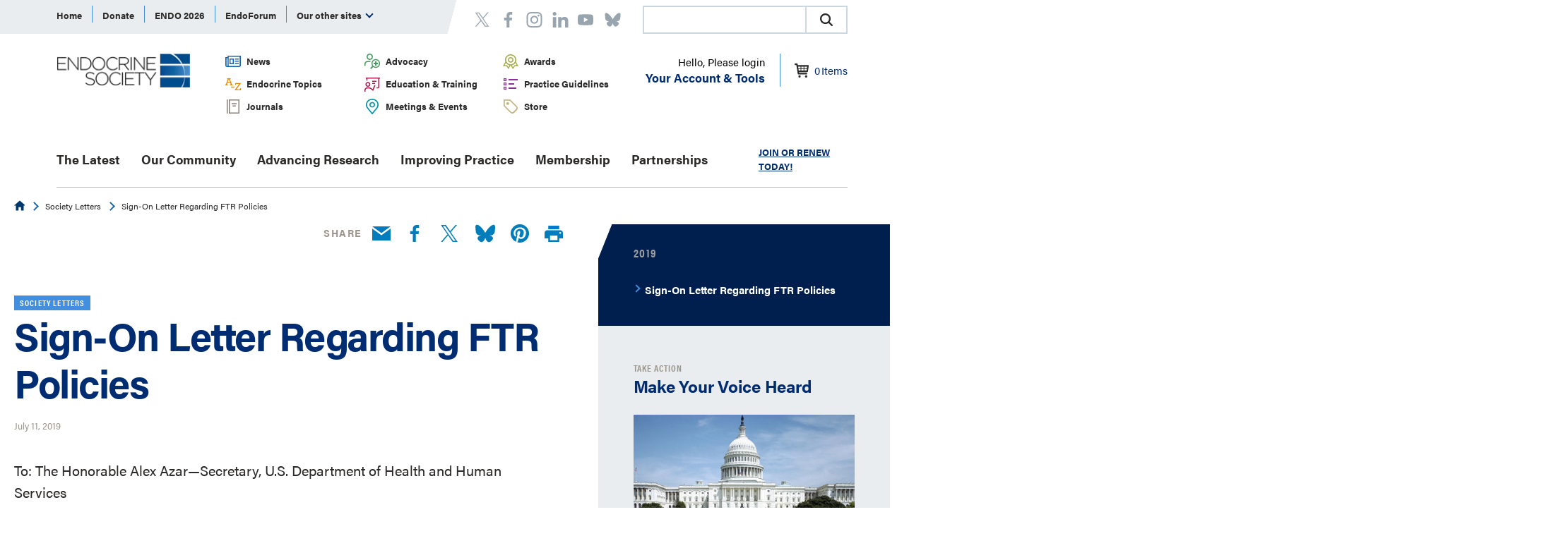

--- FILE ---
content_type: image/svg+xml
request_url: https://www.endocrine.org/-/media/endocrine/images/svg/icn_topicsaz_small.svg?la=en&hash=52FCFAB52EA5A9977CCF17BEDEF8D8FB
body_size: 332
content:
<?xml version="1.0" encoding="UTF-8"?>
<svg width="22px" height="22px" viewBox="0 0 22 22" version="1.1" xmlns="http://www.w3.org/2000/svg" xmlns:xlink="http://www.w3.org/1999/xlink">
    <!-- Generator: Sketch 58 (84663) - https://sketch.com -->
    <title>icn_topicsAZ_small</title>
    <desc>Created with Sketch.</desc>
    <g id="Mockup" stroke="none" stroke-width="1" fill="none" fill-rule="evenodd">
        <g id="Icons" transform="translate(-655.000000, -1495.000000)" fill="#ED8B00">
            <path d="M676.903634,1504.64535 L676.903634,1505.4007 L670.71875,1513.6814 L675.731187,1513.6814 L675.731187,1512.12021 L677,1512.12021 L677,1515 L668.568016,1515 L668.568016,1514.06384 L674.546265,1505.97046 L670.190169,1505.97046 L670.190169,1507.52514 L668.905295,1507.52514 L668.905295,1504.64535 L676.903634,1504.64535 Z M667.936937,1509.85057 L667.936937,1511.35057 L663.299345,1511.35057 L663.299345,1509.85057 L667.936937,1509.85057 Z M662.551031,1498 L662.551031,1499.18376 L661.585688,1499.18376 L664.349365,1506.5379 L665.118381,1506.5379 L665.118381,1507.90564 L661.584499,1507.90564 L661.584499,1506.5527 L662.732255,1506.5527 L661.992254,1504.49591 L658.065718,1504.49591 L657.325717,1506.5527 L658.533882,1506.5527 L658.533882,1507.90564 L655,1507.90564 L655,1506.5379 L655.768555,1506.5379 L658.532232,1499.18376 L657.56735,1499.18376 L657.56735,1498 L662.551031,1498 Z M660.028986,1499.12458 L658.458372,1503.18701 L661.599601,1503.18701 L660.028986,1499.12458 Z" id="Combined-Shape"></path>
        </g>
    </g>
</svg>

--- FILE ---
content_type: image/svg+xml
request_url: https://www.endocrine.org/-/media/endocrine/images/svg/icn_journals_small.svg?la=en&hash=A6965F16A9A9B227790DB5B2683EDD81
body_size: 8
content:
<?xml version="1.0" encoding="UTF-8"?>
<svg width="22px" height="22px" viewBox="0 0 22 22" version="1.1" xmlns="http://www.w3.org/2000/svg" xmlns:xlink="http://www.w3.org/1999/xlink">
    <!-- Generator: Sketch 58 (84663) - https://sketch.com -->
    <title>icn_journals_small</title>
    <desc>Created with Sketch.</desc>
    <g id="Mockup" stroke="none" stroke-width="1" fill="none" fill-rule="evenodd">
        <g id="Icons" transform="translate(-655.000000, -855.000000)" fill="#878179" fill-rule="nonzero">
            <path d="M675,856 L675,876 L660,876 L660,856 L675,856 Z M658.6,856 L658.6,876 L657,876 L657,856 L658.6,856 Z M673.5,857.5 L661.5,857.5 L661.5,874.5 L673.5,874.5 L673.5,857.5 Z M669.75,864.444444 L669.75,866.027778 L665.25,866.027778 L665.25,864.444444 L669.75,864.444444 Z M671,861.277778 L671,862.861111 L664,862.861111 L664,861.277778 L671,861.277778 Z" id="Combined-Shape"></path>
        </g>
    </g>
</svg>

--- FILE ---
content_type: image/svg+xml
request_url: https://www.endocrine.org/-/media/endocrine/images/svg/icn_allproductsservices.svg?la=en&hash=2DAB8CC99F432215EEE5614E17AEEB66
body_size: 92
content:
<?xml version="1.0" encoding="UTF-8"?>
<svg width="50px" height="50px" viewBox="0 0 50 50" version="1.1" xmlns="http://www.w3.org/2000/svg" xmlns:xlink="http://www.w3.org/1999/xlink">
    <!-- Generator: Sketch 58 (84663) - https://sketch.com -->
    <title>icn_allProductsServices</title>
    <desc>Created with Sketch.</desc>
    <g id="Mockup" stroke="none" stroke-width="1" fill="none" fill-rule="evenodd">
        <g id="Icons" transform="translate(-257.000000, -1562.000000)" fill-rule="nonzero">
            <g id="Group-2" transform="translate(257.000000, 1563.000000)">
                <rect id="Rectangle" x="0" y="0" width="50" height="50"></rect>
                <path d="M11.5,21 C13.4329966,21 15,22.5670034 15,24.5 C15,26.4329966 13.4329966,28 11.5,28 C9.56700338,28 8,26.4329966 8,24.5 C8,22.5670034 9.56700338,21 11.5,21 Z M25.5,21 C27.4329966,21 29,22.5670034 29,24.5 C29,26.4329966 27.4329966,28 25.5,28 C23.5670034,28 22,26.4329966 22,24.5 C22,22.5670034 23.5670034,21 25.5,21 Z M39.5,21 C41.4329966,21 43,22.5670034 43,24.5 C43,26.4329966 41.4329966,28 39.5,28 C37.5670034,28 36,26.4329966 36,24.5 C36,22.5670034 37.5670034,21 39.5,21 Z" id="Combined-Shape" fill="#55A2F1"></path>
            </g>
        </g>
    </g>
</svg>

--- FILE ---
content_type: application/javascript; charset=utf-8
request_url: https://trc.lhmos.com/enrich/data/jsonp?mcode=15710&mid=47&callback=jsonp_1769441322423_51889
body_size: -189
content:
jsonp_1769441322423_51889({"uid":"0"})

--- FILE ---
content_type: text/javascript
request_url: https://polo.feathr.co/v1/analytics/match/script.js?a_id=5f75000337b11ae93c75d73d&pk=feathr
body_size: -278
content:
(function (w) {
    
        
    if (typeof w.feathr === 'function') {
        w.feathr('integrate', 'ttd', '6977882ada837c0002a0ae69');
    }
        
        
    if (typeof w.feathr === 'function') {
        w.feathr('match', '6977882ada837c0002a0ae69');
    }
        
    
}(window));

--- FILE ---
content_type: application/x-javascript; charset=utf-8
request_url: https://ams.endocrine.org//eWeb/OTI/WebServices/ShoppingCart.asmx/GetCartCount?callback=jQuery37005234605371359065_1769441322641&_=1769441322642
body_size: 28
content:
jQuery37005234605371359065_1769441322641({"d":0,"message":"0 invoice details."})